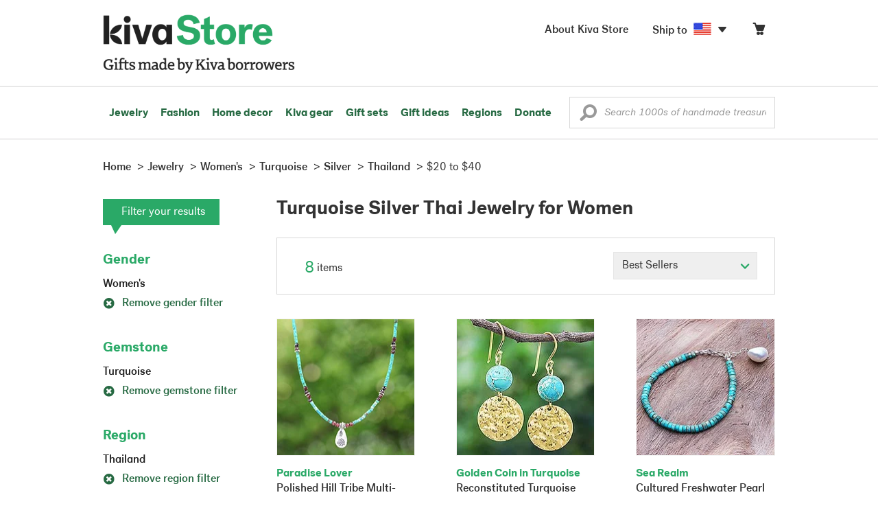

--- FILE ---
content_type: application/javascript
request_url: https://assets1.novica.net/common/javascript/drunkenParrot/application.js
body_size: 290
content:
(function($) {
    // switches
	$("[data-toggle='switch']").bootstrapSwitch({
		baseClass: 'switch'
	});

	$("[data-toggle='switch'][class='switch-large']").bootstrapSwitch({
		baseClass: 'switch',
		wrapperClass: 'switch-large'
	});

	// Toolbar
	$('#top-toolbar').toolbar({
		content: '#user-toolbar-options',
		position: 'top'
	});

	$('#bottom-toolbar').toolbar({
		content: '#user-toolbar-options',
		position: 'bottom'
	});

	$('#vertical-top-toolbar').toolbar({
		content: '#user-toolbar-options',
		position: 'vertical-top'
	});

	$('#vertical-bottom-toolbar').toolbar({
		content: '#user-toolbar-options',
		position: 'vertical-bottom'
	});

	// Button Animations
	var animateButtons = Array.prototype.slice.call( document.querySelectorAll( '.btn-animate' ) ),
		totalButtons = animateButtons.length;
		animateButtons.forEach( function( el, i ) {
			el.addEventListener( 'click', activate, false );
		});

	function activate() {
		var self = this, activatedClass = 'btn-activated';

		if( classie.has( this, 'btn-animate-result' ) ) {

			if( classie.has( this, 'btn-result-success' ) ) {
				activatedClass = 'btn-animate-success';
			}

			if( classie.has( this, 'btn-result-error' ) ) {
				activatedClass = 'btn-animate-error';
			}
		}

		if( !classie.has( this, activatedClass ) ) {
			classie.add( this, activatedClass );
			setTimeout( function() { classie.remove( self, activatedClass ) }, 1500 );
		}
	}


})(jQuery);